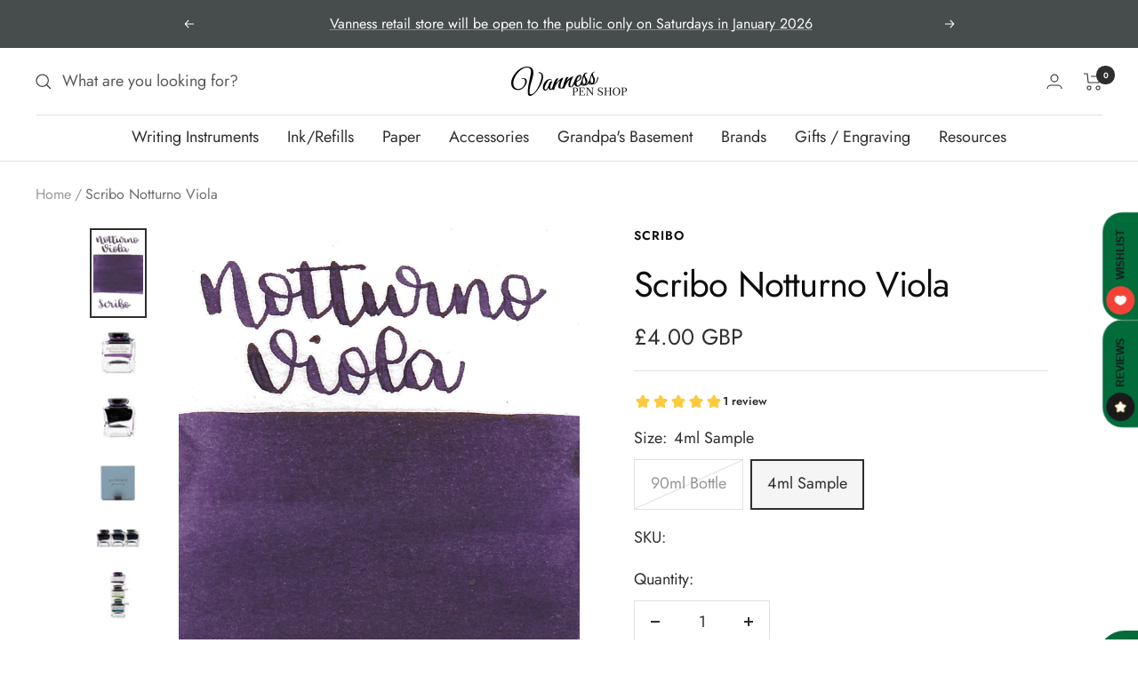

--- FILE ---
content_type: text/javascript; charset=utf-8
request_url: https://vanness1938.com/en-gb/products/scribo-notturno-viola.js
body_size: 1223
content:
{"id":6599634550959,"title":"Scribo Notturno Viola","handle":"scribo-notturno-viola","description":"\u003cp\u003e \u003c\/p\u003e\n\u003cp class=\"p1\"\u003e\u003cmeta charset=\"utf-8\"\u003eScribo Notturno Viola is a deep violet ink with low shading. It dries in 30 seconds in a medium nib on Rhodia and has a slightly dry flow. Scribo is an Italian company.\u003cbr\u003e\u003c\/p\u003e\n\u003cp class=\"p1\"\u003eWith the colors of the new fountain pen ink collection, SCRIBO adds the range of pigments for fountain pens to the writing experience in order to give the most original and genuine inspirations.\u003cbr\u003e\u003c\/p\u003e\n\u003cp class=\"p1\"\u003e\u003cspan class=\"s1\"\u003eThese water-based inks have been precisely made to offer the best writing experience with our extra flexible nibs. \u003c\/span\u003e\u003c\/p\u003e\n\u003cp class=\"p1\"\u003e\u003cspan class=\"s1\"\u003eThe nuances are made by plain water-based colors and they are presented in 90 ml (3 fl. oz.) square and stackable bottles for an easy and prolonged writing pleasure.\u003c\/span\u003e\u003c\/p\u003e\n\u003cul\u003e\n\u003cli\u003e\u003cem\u003e\u003cspan\u003eThis product is not eligible for discount codes\u003c!----\u003e\u003c\/span\u003e\u003c\/em\u003e\u003c\/li\u003e\n\u003c\/ul\u003e\n\u003ctable border=\"0\" cellpadding=\"0\" cellspacing=\"0\" width=\"174\"\u003e\n\u003ccolgroup\u003e\u003ccol width=\"87\" span=\"2\"\u003e\u003c\/colgroup\u003e\n\u003ctbody\u003e\n\u003ctr height=\"24\"\u003e\n\u003ctd height=\"24\" class=\"xl65\" width=\"87\"\u003e\u003cstrong\u003eBrand\u003c\/strong\u003e\u003c\/td\u003e\n\u003ctd class=\"xl66\" width=\"87\"\u003eScribo\u003c\/td\u003e\n\u003c\/tr\u003e\n\u003ctr height=\"47\"\u003e\n\u003ctd height=\"47\" class=\"xl67\" width=\"87\"\u003e\u003cstrong\u003eInk Name\u003c\/strong\u003e\u003c\/td\u003e\n\u003ctd class=\"xl68\" width=\"87\"\u003eNotturno Viola\u003c\/td\u003e\n\u003c\/tr\u003e\n\u003ctr height=\"47\"\u003e\n\u003ctd height=\"47\" class=\"xl67\" width=\"87\"\u003e\u003cstrong\u003eCountry of Origin\u003c\/strong\u003e\u003c\/td\u003e\n\u003ctd class=\"xl68\" width=\"87\"\u003eItaly\u003c\/td\u003e\n\u003c\/tr\u003e\n\u003ctr height=\"24\"\u003e\n\u003ctd height=\"24\" class=\"xl67\" width=\"87\"\u003e\u003cstrong\u003eColor\u003c\/strong\u003e\u003c\/td\u003e\n\u003ctd class=\"xl68\" width=\"87\"\u003ePurple\u003c\/td\u003e\n\u003c\/tr\u003e\n\u003ctr height=\"115\"\u003e\n\u003ctd height=\"115\" class=\"xl67\" width=\"87\"\u003e\u003cstrong\u003eDry Time\u003c\/strong\u003e\u003c\/td\u003e\n\u003ctd class=\"xl68\" width=\"87\"\u003e30 seconds in a Pilot VP medium nib on Rhodia\u003c\/td\u003e\n\u003c\/tr\u003e\n\u003ctr height=\"24\"\u003e\n\u003ctd height=\"24\" class=\"xl67\" width=\"87\"\u003e\u003cstrong\u003eFlow\u003c\/strong\u003e\u003c\/td\u003e\n\u003ctd class=\"xl68\" width=\"87\"\u003eSlightly dry\u003c\/td\u003e\n\u003c\/tr\u003e\n\u003ctr height=\"24\"\u003e\n\u003ctd height=\"24\" class=\"xl67\" width=\"87\"\u003e\u003cstrong\u003eShading\u003c\/strong\u003e\u003c\/td\u003e\n\u003ctd class=\"xl68\" width=\"87\"\u003eLow\u003c\/td\u003e\n\u003c\/tr\u003e\n\u003ctr height=\"24\"\u003e\n\u003ctd height=\"24\" class=\"xl67\" width=\"87\"\u003e\u003cstrong\u003eSheen\u003c\/strong\u003e\u003c\/td\u003e\n\u003ctd class=\"xl68\" width=\"87\"\u003eNo\u003c\/td\u003e\n\u003c\/tr\u003e\n\u003ctr height=\"24\"\u003e\n\u003ctd height=\"24\" class=\"xl67\" width=\"87\"\u003e\u003cstrong\u003eShimmer\u003c\/strong\u003e\u003c\/td\u003e\n\u003ctd class=\"xl68\" width=\"87\"\u003eNo\u003c\/td\u003e\n\u003c\/tr\u003e\n\u003ctr height=\"47\"\u003e\n\u003ctd height=\"47\" class=\"xl67\" width=\"87\"\u003e\u003cstrong\u003eLimited Edition\u003c\/strong\u003e\u003c\/td\u003e\n\u003ctd class=\"xl68\" width=\"87\"\u003eNo\u003c\/td\u003e\n\u003c\/tr\u003e\n\u003ctr height=\"47\"\u003e\n\u003ctd height=\"47\" class=\"xl67\" width=\"87\"\u003e\u003cstrong\u003eWater Resistance\u003c\/strong\u003e\u003c\/td\u003e\n\u003ctd class=\"xl68\" width=\"87\"\u003eMedium\u003c\/td\u003e\n\u003c\/tr\u003e\n\u003ctr height=\"24\"\u003e\n\u003ctd height=\"24\" class=\"xl67\" width=\"87\"\u003e\u003cstrong\u003eIron Gall\u003c\/strong\u003e\u003c\/td\u003e\n\u003ctd class=\"xl68\" width=\"87\"\u003eNo\u003c\/td\u003e\n\u003c\/tr\u003e\n\u003c\/tbody\u003e\n\u003c\/table\u003e","published_at":"2023-07-24T15:00:03-05:00","created_at":"2021-03-30T16:55:04-05:00","vendor":"Scribo","type":"Ink","tags":["Bottled Ink","Ink Sample","Made in Italy","Purple Ink"],"price":400,"price_min":400,"price_max":3000,"available":true,"price_varies":true,"compare_at_price":3800,"compare_at_price_min":3800,"compare_at_price_max":3800,"compare_at_price_varies":false,"variants":[{"id":39478156722351,"title":"90ml Bottle","option1":"90ml Bottle","option2":null,"option3":null,"sku":"","requires_shipping":true,"taxable":true,"featured_image":{"id":28482546139311,"product_id":6599634550959,"position":2,"created_at":"2021-03-31T11:25:47-05:00","updated_at":"2024-06-24T22:55:08-05:00","alt":null,"width":1400,"height":1400,"src":"https:\/\/cdn.shopify.com\/s\/files\/1\/0648\/5185\/products\/notturno-viola.png?v=1719287708","variant_ids":[39478156722351]},"available":false,"name":"Scribo Notturno Viola - 90ml Bottle","public_title":"90ml Bottle","options":["90ml Bottle"],"price":3000,"weight":553,"compare_at_price":3800,"inventory_quantity":0,"inventory_management":"shopify","inventory_policy":"deny","barcode":"","featured_media":{"alt":null,"id":20726488170671,"position":2,"preview_image":{"aspect_ratio":1.0,"height":1400,"width":1400,"src":"https:\/\/cdn.shopify.com\/s\/files\/1\/0648\/5185\/products\/notturno-viola.png?v=1719287708"}},"requires_selling_plan":false,"selling_plan_allocations":[]},{"id":39478156755119,"title":"4ml Sample","option1":"4ml Sample","option2":null,"option3":null,"sku":"","requires_shipping":true,"taxable":true,"featured_image":null,"available":true,"name":"Scribo Notturno Viola - 4ml Sample","public_title":"4ml Sample","options":["4ml Sample"],"price":400,"weight":14,"compare_at_price":null,"inventory_quantity":5,"inventory_management":"shopify","inventory_policy":"deny","barcode":"","requires_selling_plan":false,"selling_plan_allocations":[]}],"images":["\/\/cdn.shopify.com\/s\/files\/1\/0648\/5185\/files\/scr-notturno-viola-1.jpg?v=1719287697","\/\/cdn.shopify.com\/s\/files\/1\/0648\/5185\/products\/notturno-viola.png?v=1719287708","\/\/cdn.shopify.com\/s\/files\/1\/0648\/5185\/products\/notturno-viola-side.png?v=1719287708","\/\/cdn.shopify.com\/s\/files\/1\/0648\/5185\/products\/scribo-box.png?v=1719287708","\/\/cdn.shopify.com\/s\/files\/1\/0648\/5185\/products\/scribo-line.png?v=1719287708","\/\/cdn.shopify.com\/s\/files\/1\/0648\/5185\/products\/scribo-stack.png?v=1719287708"],"featured_image":"\/\/cdn.shopify.com\/s\/files\/1\/0648\/5185\/files\/scr-notturno-viola-1.jpg?v=1719287697","options":[{"name":"Size","position":1,"values":["90ml Bottle","4ml Sample"]}],"url":"\/en-gb\/products\/scribo-notturno-viola","media":[{"alt":null,"id":30962561220783,"position":1,"preview_image":{"aspect_ratio":0.6,"height":1961,"width":1177,"src":"https:\/\/cdn.shopify.com\/s\/files\/1\/0648\/5185\/files\/scr-notturno-viola-1.jpg?v=1719287697"},"aspect_ratio":0.6,"height":1961,"media_type":"image","src":"https:\/\/cdn.shopify.com\/s\/files\/1\/0648\/5185\/files\/scr-notturno-viola-1.jpg?v=1719287697","width":1177},{"alt":null,"id":20726488170671,"position":2,"preview_image":{"aspect_ratio":1.0,"height":1400,"width":1400,"src":"https:\/\/cdn.shopify.com\/s\/files\/1\/0648\/5185\/products\/notturno-viola.png?v=1719287708"},"aspect_ratio":1.0,"height":1400,"media_type":"image","src":"https:\/\/cdn.shopify.com\/s\/files\/1\/0648\/5185\/products\/notturno-viola.png?v=1719287708","width":1400},{"alt":null,"id":20726488137903,"position":3,"preview_image":{"aspect_ratio":1.0,"height":1400,"width":1400,"src":"https:\/\/cdn.shopify.com\/s\/files\/1\/0648\/5185\/products\/notturno-viola-side.png?v=1719287708"},"aspect_ratio":1.0,"height":1400,"media_type":"image","src":"https:\/\/cdn.shopify.com\/s\/files\/1\/0648\/5185\/products\/notturno-viola-side.png?v=1719287708","width":1400},{"alt":null,"id":20726493610159,"position":4,"preview_image":{"aspect_ratio":1.0,"height":1400,"width":1400,"src":"https:\/\/cdn.shopify.com\/s\/files\/1\/0648\/5185\/products\/scribo-box.png?v=1719287708"},"aspect_ratio":1.0,"height":1400,"media_type":"image","src":"https:\/\/cdn.shopify.com\/s\/files\/1\/0648\/5185\/products\/scribo-box.png?v=1719287708","width":1400},{"alt":null,"id":20726493642927,"position":5,"preview_image":{"aspect_ratio":1.4,"height":1000,"width":1400,"src":"https:\/\/cdn.shopify.com\/s\/files\/1\/0648\/5185\/products\/scribo-line.png?v=1719287708"},"aspect_ratio":1.4,"height":1000,"media_type":"image","src":"https:\/\/cdn.shopify.com\/s\/files\/1\/0648\/5185\/products\/scribo-line.png?v=1719287708","width":1400},{"alt":null,"id":20726493675695,"position":6,"preview_image":{"aspect_ratio":1.0,"height":1400,"width":1400,"src":"https:\/\/cdn.shopify.com\/s\/files\/1\/0648\/5185\/products\/scribo-stack.png?v=1719287708"},"aspect_ratio":1.0,"height":1400,"media_type":"image","src":"https:\/\/cdn.shopify.com\/s\/files\/1\/0648\/5185\/products\/scribo-stack.png?v=1719287708","width":1400}],"requires_selling_plan":false,"selling_plan_groups":[]}